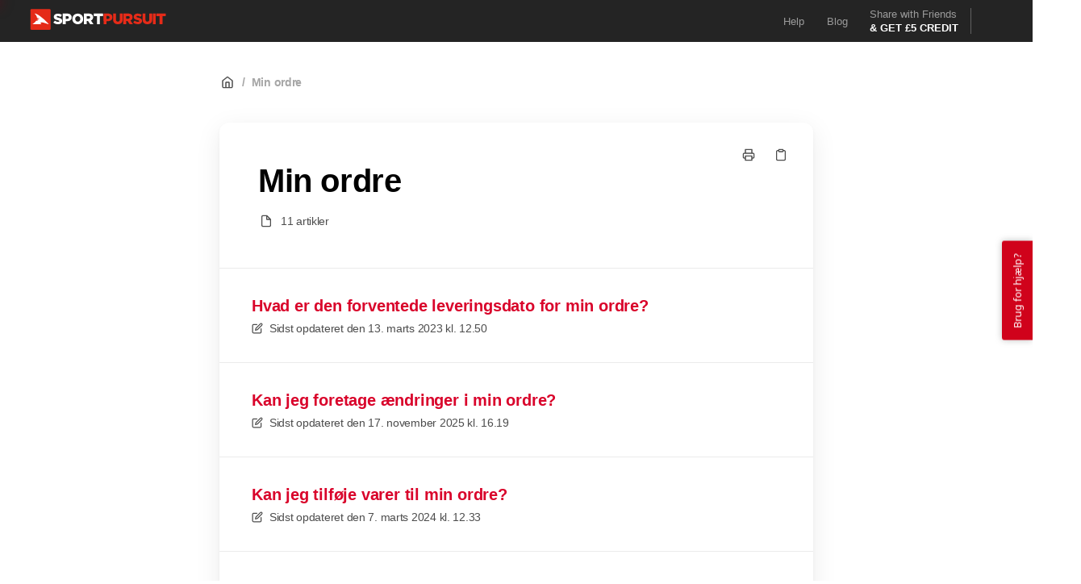

--- FILE ---
content_type: text/html; charset=utf-8
request_url: https://help.sportpursuit.com/da/categories/5-min-ordre
body_size: 9558
content:
<!DOCTYPE html>
<html lang="da">
  <head prefix="og: http://ogp.me/ns#">
    <title>Min ordre</title>
    <style>
      body {
        margin: 0;
      }
      .elevio-kb-wrapper {
        -webkit-box-align: center;
        -ms-flex-align: center;
        align-items: center;
        color: #3e4c59;
        display: -webkit-box;
        display: -ms-flexbox;
        display: flex;
        height: 100vh;
        -webkit-box-orient: vertical;
        -webkit-box-direction: normal;
        -ms-flex-direction: column;
        flex-direction: column;
        -webkit-box-pack: center;
        -ms-flex-pack: center;
        justify-content: center;
      }
      .elevio-kb-loading-spinner {
        -webkit-animation-name: elevio-kb-spin;
        animation-name: elevio-kb-spin;
        -webkit-animation-duration: 800ms;
        animation-duration: 800ms;
        -webkit-animation-iteration-count: infinite;
        animation-iteration-count: infinite;
        -webkit-animation-timing-function: linear;
        animation-timing-function: linear;
        block-size: 1.25rem;
        fill: #5644d8;
        inline-size: 1.25rem;
        padding: 0.25rem;
      }
      @-webkit-keyframes elevio-kb-spin {
        from {
          -webkit-transform: rotate(0deg);
          transform: rotate(0deg);
        }
        to {
          -webkit-transform: rotate(360deg);
          transform: rotate(360deg);
        }
      }
      @keyframes elevio-kb-spin {
        from {
          -webkit-transform: rotate(0deg);
          transform: rotate(0deg);
        }
        to {
          -webkit-transform: rotate(360deg);
          transform: rotate(360deg);
        }
      }
    </style>

     
    <link rel="canonical" href="https://help.sportpursuit.com/da/categories/5-min-ordre" />
    <meta property="og:url" content="https://help.sportpursuit.com/da/categories/5-min-ordre" />
     

    <meta charset="utf-8" />
    <meta http-equiv="X-UA-Compatible" content="IE=edge" />
    <meta name="viewport" content="width=device-width, initial-scale=1" />

    
    <link rel="shortcut icon" type="image/png" href="https://images1.sportpursuit.info/media/site-elements/favicons/1/favicon.ico" />
    

    <link rel="stylesheet" href="https://cdn.elev.io/kb/v2/themes/2/b2b1ed2b-1f59-4e07-b67c-d26c57e67119/styles.css" />
    <link rel="stylesheet" href="https://cdn.elev.io/kb/v2/deployed/5e45305319957/d36f7f6c-30b6-4301-9e82-3e6bcde21d09/styles-snippet.css" />

    <!-- <script
      src="https://js.sentry-cdn.com/7fb0ca92ae2d4dc49fffbe1b145e4511.min.js"
      crossorigin="anonymous"
    ></script> -->

    <script
      defer
      type="text/javascript"
      src="https://cdn.elev.io/kb/v2/themes/2/b2b1ed2b-1f59-4e07-b67c-d26c57e67119/localisation/da/lang.js"
    ></script>
    <script
      defer
      type="text/javascript"
      src="https://cdn.elev.io/kb/v2/deployed/5e45305319957/d36f7f6c-30b6-4301-9e82-3e6bcde21d09/localisation/da/lang-snippet.js"
    ></script>

    
    <script type="text/javascript" defer src="https://cdn.elev.io/kb/v2/themes/2/b2b1ed2b-1f59-4e07-b67c-d26c57e67119/script.js"></script>
    
  </head>

  <body class="logged-out category-page">
    <div id="kb-target">
      <div class="elevio-kb-wrapper">
        <svg class="elevio-kb-loading-spinner" viewBox="0 0 24 24">
          <path
            d="M9.65892 0.230582C11.9867 -0.232441 14.3995 0.00519931 16.5922 0.913451C18.7849 1.8217 20.6591 3.35977 21.9776 5.33316C23.2962 7.30655 24 9.62663 24 12H20C20 10.4178 19.5308 8.87104 18.6518 7.55544C17.7727 6.23985 16.5233 5.21447 15.0615 4.60897C13.5997 4.00347 11.9911 3.84504 10.4393 4.15372C8.88744 4.4624 7.46197 5.22433 6.34315 6.34315C5.22433 7.46197 4.4624 8.88744 4.15372 10.4393C3.84504 11.9911 4.00347 13.5997 4.60897 15.0615C5.21447 16.5233 6.23985 17.7727 7.55544 18.6518C8.87104 19.5308 10.4178 20 12 20V24C9.62663 24 7.30655 23.2962 5.33316 21.9776C3.35977 20.6591 1.8217 18.7849 0.913451 16.5922C0.00519943 14.3995 -0.232441 11.9867 0.230582 9.65892C0.693605 7.33115 1.83649 5.19295 3.51472 3.51472C5.19295 1.83649 7.33115 0.693605 9.65892 0.230582Z"
          />
        </svg>
      </div>
    </div>

    <script>
      window.companyUid = '5e45305319957';
      window.companyName = 'SportPursuit';
      window.companyUrl = 'http://www.sportpursuit.com';
      window.whitelabelEnabled = false;
      window.feedbackEnabled = true;
      window.feedbackEmailFieldHidden = true;
      window.searchAsYouTypeEnabled = true;
      window.agentLoginEnabled = false;
      window.ssoEnabled = false;
      window.ssoForced = false;
      window.ssoUrl = '';
      window.cname = 'help.sportpursuit.com';
      window.subdomain = 'sportpursuit';
      window.languageId = 'da';
      window.baseUrl = 'https://help.sportpursuit.com';
      window.supportedLanguages = JSON.parse('[{"id":"da","englishName":"Danish","nativeName":"Dansk"},{"id":"de","englishName":"German","nativeName":"Deutsch"},{"id":"en","englishName":"English","nativeName":"English"},{"id":"es","englishName":"Spanish","nativeName":"Español"},{"id":"fr","englishName":"French","nativeName":"Français"},{"id":"sv","englishName":"Swedish","nativeName":"Svenska"}]');
      window.initialData = JSON.parse('{"page":{"pageType":"category","categoryId":"5","data":{"category":{"id":"5","title":"Min ordre","slug":"5-min-ordre","featuredImageUrl":null,"articles":{"results":[{"id":"33","title":"Hvad er den forventede leveringsdato for min ordre?","slug":"33-hvad-er-den-forventede-leveringsdato-for-min-ordre","summary":null,"lastPublishedAt":1678711802000,"accessControl":{"access":"RESTRICTED","isInternal":false}},{"id":"34","title":"Kan jeg foretage ændringer i min ordre?","slug":"34-kan-jeg-foretage-aendringer-i-min-ordre","summary":null,"lastPublishedAt":1763396371000,"accessControl":{"access":"RESTRICTED","isInternal":false}},{"id":"11","title":"Kan jeg tilføje varer til min ordre?","slug":"11-kan-jeg-tilfoje-varer-til-min-ordre","summary":null,"lastPublishedAt":1709814828000,"accessControl":{"access":"RESTRICTED","isInternal":false}},{"id":"26","title":"Min leveringsadresse er forkert, hvad skal jeg gøre?","slug":"26-min-leveringsadresse-er-forkert-hvad-skal-jeg-gore","summary":null,"lastPublishedAt":1761217764000,"accessControl":{"access":"RESTRICTED","isInternal":false}},{"id":"111","title":"Hvorfor opdateres min tracking ikke?","slug":"111-hvorfor-opdateres-min-tracking-ikke","summary":null,"lastPublishedAt":1678711841000,"accessControl":{"access":"RESTRICTED","isInternal":false}},{"id":"35","title":"Kan jeg annullere min ordre?","slug":"35-kan-jeg-annullere-min-ordre","summary":null,"lastPublishedAt":1648215222000,"accessControl":{"access":"RESTRICTED","isInternal":false}},{"id":"36","title":"Kan jeg fremskynde afsendelsen af min ordre?","slug":"36-kan-jeg-fremskynde-afsendelsen-af-min-ordre","summary":null,"lastPublishedAt":1618393354000,"accessControl":{"access":"RESTRICTED","isInternal":false}},{"id":"37","title":"Hvilke e-mails modtager jeg vedrørende min ordre?","slug":"37-hvilke-e-mails-modtager-jeg-vedrorende-min-ordre","summary":null,"lastPublishedAt":1764760744000,"accessControl":{"access":"RESTRICTED","isInternal":false}},{"id":"41","title":"Hvorfor behandles min ordre stadig?","slug":"41-hvorfor-behandles-min-ordre-stadig","summary":null,"lastPublishedAt":1618393354000,"accessControl":{"access":"RESTRICTED","isInternal":false}},{"id":"42","title":"Jeg mangler varer i min ordre. Hvad skal jeg gøre?","slug":"42-jeg-mangler-varer-i-min-ordre-hvad-skal-jeg-gore","summary":null,"lastPublishedAt":1618393354000,"accessControl":{"access":"RESTRICTED","isInternal":false}},{"id":"92","title":"Jeg skal købe en gave. Kan I fjerne eventuelle fakturaer fra pakken?","slug":"92-jeg-skal-kobe-en-gave-kan-i-fjerne-eventuelle-fakturaer-fra-pakken","summary":null,"lastPublishedAt":1739442853000,"accessControl":{"access":"RESTRICTED","isInternal":false}}],"pageInfo":{"totalCount":11}},"parentCategory":null,"subCategories":[]}}},"categoryTree":{"categories":[{"id":"2","title":"Opret en ordre","slug":"2-opret-en-ordre","featuredImageUrl":null,"articles":{"results":[{"id":"13","title":"Hvordan opretter jeg en ordre?","slug":"13-hvordan-opretter-jeg-en-ordre","summary":null,"lastPublishedAt":1697527672000,"accessControl":{"access":"PUBLIC","isInternal":false}},{"id":"74","title":"Hvilke betalingsmetoder accepterer I?","slug":"74-hvilke-betalingsmetoder-accepterer-i","summary":null,"lastPublishedAt":1669386676000,"accessControl":{"access":"PUBLIC","isInternal":false}},{"id":"17","title":"Er betalingen sikker?","slug":"17-er-betalingen-sikker","summary":null,"lastPublishedAt":1669386763000,"accessControl":{"access":"PUBLIC","isInternal":false}},{"id":"18","title":"Hvordan bruger jeg point?","slug":"18-hvordan-bruger-jeg-point","summary":null,"lastPublishedAt":1761050779000,"accessControl":{"access":"PUBLIC","isInternal":false}},{"id":"19","title":"Hvordan bruger jeg en kampagnekode?","slug":"19-hvordan-bruger-jeg-en-kampagnekode","summary":null,"lastPublishedAt":1709117806000,"accessControl":{"access":"PUBLIC","isInternal":false}},{"id":"20","title":"Min rabatkode eller point fungerer ikke","slug":"20-min-rabatkode-eller-point-fungerer-ikke","summary":null,"lastPublishedAt":1695975305000,"accessControl":{"access":"PUBLIC","isInternal":false}},{"id":"21","title":"Hvorfor er jeg blevet opkrævet moms?","slug":"21-hvorfor-er-jeg-blevet-opkraevet-moms","summary":null,"lastPublishedAt":1618393354000,"accessControl":{"access":"PUBLIC","isInternal":false}},{"id":"22","title":"Kan jeg forudbestille eller reservere et produkt?","slug":"22-kan-jeg-forudbestille-eller-reservere-et-produkt","summary":null,"lastPublishedAt":1678712483000,"accessControl":{"access":"PUBLIC","isInternal":false}},{"id":"123","title":"Hvordan handler jeg fra mit lokale websted?","slug":"123-hvordan-handler-jeg-fra-mit-lokale-websted","summary":null,"lastPublishedAt":1740065481000,"accessControl":{"access":"PUBLIC","isInternal":false}},{"id":"153","title":"Hvor kan jeg finde den forventede leveringsdato, før jeg afgiver en ordre?","slug":"153-hvor-kan-jeg-finde-den-forventede-leveringsdato-for-jeg-afgiver-en-ordre","summary":null,"lastPublishedAt":1765286011000,"accessControl":{"access":"PUBLIC","isInternal":false}}],"pageInfo":{"totalCount":10}},"parentCategory":null,"subCategories":[]},{"id":"3","title":"Levering","slug":"3-levering","featuredImageUrl":null,"articles":{"results":[{"id":"7","title":"Hvornår sendes min ordre?","slug":"7-hvornar-sendes-min-ordre","summary":null,"lastPublishedAt":1765286390000,"accessControl":{"access":"PUBLIC","isInternal":false}},{"id":"8","title":"Hvordan kan jeg tracke min ordre?","slug":"8-hvordan-kan-jeg-tracke-min-ordre","summary":null,"lastPublishedAt":1678711795000,"accessControl":{"access":"PUBLIC","isInternal":false}},{"id":"14","title":"Hvilke leveringsmuligheder er tilgængelige?","slug":"14-hvilke-leveringsmuligheder-er-tilgaengelige","summary":null,"lastPublishedAt":1762860957000,"accessControl":{"access":"PUBLIC","isInternal":false}},{"id":"15","title":"Hvor meget koster levering?","slug":"15-hvor-meget-koster-levering","summary":null,"lastPublishedAt":1755507154000,"accessControl":{"access":"PUBLIC","isInternal":false}},{"id":"24","title":"Hvor sender I til?","slug":"24-hvor-sender-i-til","summary":null,"lastPublishedAt":1755507097000,"accessControl":{"access":"PUBLIC","isInternal":false}},{"id":"28","title":"Hvad skal jeg gøre, hvis min ordre ikke er leveret?","slug":"28-hvad-skal-jeg-gore-hvis-min-ordre-ikke-er-leveret","summary":null,"lastPublishedAt":1678712107000,"accessControl":{"access":"PUBLIC","isInternal":false}},{"id":"29","title":"Min tracking er ikke opdateret, kan du hjælpe?","slug":"29-min-tracking-er-ikke-opdateret-kan-du-hjaelpe","summary":null,"lastPublishedAt":1678712149000,"accessControl":{"access":"PUBLIC","isInternal":false}},{"id":"31","title":"Hvordan ved jeg, at min ordre er sendt fra en af vores brandpartnere?","slug":"31-hvordan-ved-jeg-at-min-ordre-er-sendt-fra-en-af-vores-brandpartnere","summary":null,"lastPublishedAt":1645541606000,"accessControl":{"access":"PUBLIC","isInternal":false}},{"id":"32","title":"Told- og importafgifter","slug":"32-told-og-importafgifter","summary":null,"lastPublishedAt":1709042905000,"accessControl":{"access":"PUBLIC","isInternal":false}},{"id":"116","title":"Hvor sendes min ordre fra?","slug":"116-hvor-sendes-min-ordre-fra","summary":null,"lastPublishedAt":1678712342000,"accessControl":{"access":"PUBLIC","isInternal":false}},{"id":"96","title":"Vil en ordre, der er oprette på Black Friday, blive leveret inden jul?","slug":"96-vil-en-ordre-der-er-oprette-pa-black-friday-blive-leveret-inden-jul","summary":null,"lastPublishedAt":1699264689000,"accessControl":{"access":"PUBLIC","isInternal":false}},{"id":"97","title":"Vil min ordre blive påvirket af Brexit?","slug":"97-vil-min-ordre-blive-pavirket-af-brexit","summary":null,"lastPublishedAt":1678712320000,"accessControl":{"access":"PUBLIC","isInternal":false}},{"id":"99","title":"Kommer jeg til at betale moms eller toldafgifter på min ordre?","slug":"99-kommer-jeg-til-at-betale-moms-eller-toldafgifter-pa-min-ordre","summary":null,"lastPublishedAt":1648638908000,"accessControl":{"access":"PUBLIC","isInternal":false}}],"pageInfo":{"totalCount":13}},"parentCategory":null,"subCategories":[]},{"id":"6","title":"Returnering & refundering","slug":"6-returnering-refundering","featuredImageUrl":null,"articles":{"results":[{"id":"115","title":"Kan jeg returnere varer fra forskellige ordrer i samme pakke?","slug":"115-kan-jeg-returnere-varer-fra-forskellige-ordrer-i-samme-pakke","summary":null,"lastPublishedAt":1681891233000,"accessControl":{"access":"PUBLIC","isInternal":false}},{"id":"119","title":"Jeg har ikke en printer. Hvordan kan jeg returnere?","slug":"119-jeg-har-ikke-en-printer-hvordan-kan-jeg-returnere","summary":null,"lastPublishedAt":1648212949000,"accessControl":{"access":"PUBLIC","isInternal":false}},{"id":"127","title":"Returpris","slug":"127-returpris","summary":null,"lastPublishedAt":1709042180000,"accessControl":{"access":"PUBLIC","isInternal":false}},{"id":"45","title":"Hvad er jeres returpolitik?","slug":"45-hvad-er-jeres-returpolitik","summary":null,"lastPublishedAt":1677253834000,"accessControl":{"access":"PUBLIC","isInternal":false}},{"id":"46","title":"Er returnering gratis?","slug":"46-er-returnering-gratis","summary":null,"lastPublishedAt":1755013695000,"accessControl":{"access":"PUBLIC","isInternal":false}},{"id":"47","title":"Hvordan returnerer jeg min ordre?","slug":"47-hvordan-returnerer-jeg-min-ordre","summary":null,"lastPublishedAt":1709044939000,"accessControl":{"access":"PUBLIC","isInternal":false}},{"id":"48","title":"Kan jeg bytte en vare?","slug":"48-kan-jeg-bytte-en-vare","summary":null,"lastPublishedAt":1681891955000,"accessControl":{"access":"PUBLIC","isInternal":false}},{"id":"49","title":"Hvor lang tid vil det tage at få min refusion?","slug":"49-hvor-lang-tid-vil-det-tage-at-fa-min-refusion","summary":null,"lastPublishedAt":1768317439000,"accessControl":{"access":"PUBLIC","isInternal":false}},{"id":"50","title":"Hvorfor har jeg ikke modtaget min refusion?","slug":"50-hvorfor-har-jeg-ikke-modtaget-min-refusion","summary":null,"lastPublishedAt":1768317442000,"accessControl":{"access":"PUBLIC","isInternal":false}},{"id":"53","title":"Får jeg en refundering af fragt, hvis jeg returnerer mit produkt?","slug":"53-far-jeg-en-refundering-af-fragt-hvis-jeg-returnerer-mit-produkt","summary":null,"lastPublishedAt":1751376198000,"accessControl":{"access":"PUBLIC","isInternal":false}},{"id":"80","title":"Min vare er defekt, hvad skal jeg gøre?","slug":"80-min-vare-er-defekt-hvad-skal-jeg-gore","summary":null,"lastPublishedAt":1709040198000,"accessControl":{"access":"PUBLIC","isInternal":false}}],"pageInfo":{"totalCount":11}},"parentCategory":null,"subCategories":[]},{"id":"5","title":"Min ordre","slug":"5-min-ordre","featuredImageUrl":null,"articles":{"results":[{"id":"33","title":"Hvad er den forventede leveringsdato for min ordre?","slug":"33-hvad-er-den-forventede-leveringsdato-for-min-ordre","summary":null,"lastPublishedAt":1678711802000,"accessControl":{"access":"RESTRICTED","isInternal":false}},{"id":"34","title":"Kan jeg foretage ændringer i min ordre?","slug":"34-kan-jeg-foretage-aendringer-i-min-ordre","summary":null,"lastPublishedAt":1763396371000,"accessControl":{"access":"RESTRICTED","isInternal":false}},{"id":"11","title":"Kan jeg tilføje varer til min ordre?","slug":"11-kan-jeg-tilfoje-varer-til-min-ordre","summary":null,"lastPublishedAt":1709814828000,"accessControl":{"access":"RESTRICTED","isInternal":false}},{"id":"26","title":"Min leveringsadresse er forkert, hvad skal jeg gøre?","slug":"26-min-leveringsadresse-er-forkert-hvad-skal-jeg-gore","summary":null,"lastPublishedAt":1761217764000,"accessControl":{"access":"RESTRICTED","isInternal":false}},{"id":"111","title":"Hvorfor opdateres min tracking ikke?","slug":"111-hvorfor-opdateres-min-tracking-ikke","summary":null,"lastPublishedAt":1678711841000,"accessControl":{"access":"RESTRICTED","isInternal":false}},{"id":"35","title":"Kan jeg annullere min ordre?","slug":"35-kan-jeg-annullere-min-ordre","summary":null,"lastPublishedAt":1648215222000,"accessControl":{"access":"RESTRICTED","isInternal":false}},{"id":"36","title":"Kan jeg fremskynde afsendelsen af min ordre?","slug":"36-kan-jeg-fremskynde-afsendelsen-af-min-ordre","summary":null,"lastPublishedAt":1618393354000,"accessControl":{"access":"RESTRICTED","isInternal":false}},{"id":"37","title":"Hvilke e-mails modtager jeg vedrørende min ordre?","slug":"37-hvilke-e-mails-modtager-jeg-vedrorende-min-ordre","summary":null,"lastPublishedAt":1764760744000,"accessControl":{"access":"RESTRICTED","isInternal":false}},{"id":"41","title":"Hvorfor behandles min ordre stadig?","slug":"41-hvorfor-behandles-min-ordre-stadig","summary":null,"lastPublishedAt":1618393354000,"accessControl":{"access":"RESTRICTED","isInternal":false}},{"id":"42","title":"Jeg mangler varer i min ordre. Hvad skal jeg gøre?","slug":"42-jeg-mangler-varer-i-min-ordre-hvad-skal-jeg-gore","summary":null,"lastPublishedAt":1618393354000,"accessControl":{"access":"RESTRICTED","isInternal":false}},{"id":"92","title":"Jeg skal købe en gave. Kan I fjerne eventuelle fakturaer fra pakken?","slug":"92-jeg-skal-kobe-en-gave-kan-i-fjerne-eventuelle-fakturaer-fra-pakken","summary":null,"lastPublishedAt":1739442853000,"accessControl":{"access":"RESTRICTED","isInternal":false}}],"pageInfo":{"totalCount":11}},"parentCategory":null,"subCategories":[]},{"id":"4","title":"Min konto","slug":"4-min-konto","featuredImageUrl":null,"articles":{"results":[{"id":"56","title":"Kan jeg opdatere mine kontooplysninger?","slug":"56-kan-jeg-opdatere-mine-kontooplysninger","summary":null,"lastPublishedAt":1694605605000,"accessControl":{"access":"RESTRICTED","isInternal":false}},{"id":"57","title":"Hvorfor kan jeg ikke finde min ordre i min ordrehistorik?","slug":"57-hvorfor-kan-jeg-ikke-finde-min-ordre-i-min-ordrehistorik","summary":null,"lastPublishedAt":1618393354000,"accessControl":{"access":"RESTRICTED","isInternal":false}},{"id":"58","title":"Hvordan opdaterer jeg mine adressepræferencer?","slug":"58-hvordan-opdaterer-jeg-mine-adressepraeferencer","summary":null,"lastPublishedAt":1648213858000,"accessControl":{"access":"RESTRICTED","isInternal":false}},{"id":"59","title":"Hvordan finder jeg og opdaterer mine gemte betalingsoplysninger?","slug":"59-hvordan-finder-jeg-og-opdaterer-mine-gemte-betalingsoplysninger","summary":null,"lastPublishedAt":1645541518000,"accessControl":{"access":"RESTRICTED","isInternal":false}},{"id":"60","title":"Hvordan opdaterer jeg mine e-mail-præferencer?","slug":"60-hvordan-opdaterer-jeg-mine-e-mail-praeferencer","summary":null,"lastPublishedAt":1648713258000,"accessControl":{"access":"RESTRICTED","isInternal":false}},{"id":"62","title":"Hvordan nulstiller jeg min adgangskode?","slug":"62-hvordan-nulstiller-jeg-min-adgangskode","summary":null,"lastPublishedAt":1618393354000,"accessControl":{"access":"RESTRICTED","isInternal":false}},{"id":"63","title":"Kan jeg slette min konto?","slug":"63-kan-jeg-slette-min-konto","summary":null,"lastPublishedAt":1648213648000,"accessControl":{"access":"RESTRICTED","isInternal":false}}],"pageInfo":{"totalCount":7}},"parentCategory":null,"subCategories":[]},{"id":"10","title":"Produktspørgsmål","slug":"10-produktsporgsmal","featuredImageUrl":null,"articles":{"results":[{"id":"64","title":"Hvor kan jeg finde oplysninger om størrelse?","slug":"64-hvor-kan-jeg-finde-oplysninger-om-storrelse","summary":null,"lastPublishedAt":1618393354000,"accessControl":{"access":"PUBLIC","isInternal":false}},{"id":"102","title":"Hvordan skal jeg passe på min dunjakke?","slug":"102-hvordan-skal-jeg-passe-pa-min-dunjakke","summary":null,"lastPublishedAt":1648217675000,"accessControl":{"access":"PUBLIC","isInternal":false}},{"id":"103","title":"Hvordan skal jeg passe på min vandtætte jakke?","slug":"103-hvordan-skal-jeg-passe-pa-min-vandtaette-jakke","summary":null,"lastPublishedAt":1648217173000,"accessControl":{"access":"PUBLIC","isInternal":false}}],"pageInfo":{"totalCount":3}},"parentCategory":null,"subCategories":[]},{"id":"7","title":"Andet","slug":"7-andet","featuredImageUrl":null,"articles":{"results":[{"id":"67","title":"Sælger I gavekort eller kuponer?","slug":"67-saelger-i-gavekort-eller-kuponer","summary":null,"lastPublishedAt":1618393354000,"accessControl":{"access":"PUBLIC","isInternal":false}},{"id":"68","title":"Hvordan kan jeg optjene point?","slug":"68-hvordan-kan-jeg-optjene-point","summary":null,"lastPublishedAt":1648637844000,"accessControl":{"access":"PUBLIC","isInternal":false}},{"id":"117","title":"Har I nogen aktive rabatkoder?","slug":"117-har-i-nogen-aktive-rabatkoder","summary":null,"lastPublishedAt":1648637616000,"accessControl":{"access":"PUBLIC","isInternal":false}}],"pageInfo":{"totalCount":3}},"parentCategory":null,"subCategories":[]},{"id":"9","title":"Jul","slug":"9-jul","featuredImageUrl":null,"articles":{"results":[{"id":"90","title":"Jeg skal købe en julegave. Hvad er jeres returpolitik?","slug":"90-jeg-skal-kobe-en-julegave-hvad-er-jeres-returpolitik","summary":null,"lastPublishedAt":1762957730000,"accessControl":{"access":"PUBLIC","isInternal":false}},{"id":"89","title":"Kommer min ordre frem inden jul?","slug":"89-kommer-min-ordre-frem-inden-jul","summary":null,"lastPublishedAt":1764760939000,"accessControl":{"access":"PUBLIC","isInternal":false}},{"id":"91","title":"Jeg skal købe en gave. Kan jeg tilføje en gavebesked?","slug":"91-jeg-skal-kobe-en-gave-kan-jeg-tilfoje-en-gavebesked","summary":null,"lastPublishedAt":1668009555000,"accessControl":{"access":"PUBLIC","isInternal":false}},{"id":"93","title":"Hvad er de internationale frister for levering til jul?","slug":"93-hvad-er-de-internationale-frister-for-levering-til-jul","summary":null,"lastPublishedAt":1732025460000,"accessControl":{"access":"PUBLIC","isInternal":false}}],"pageInfo":{"totalCount":4}},"parentCategory":null,"subCategories":[]},{"id":"14","title":"Bikes","slug":"14-bikes","featuredImageUrl":null,"articles":{"results":[{"id":"147","title":"Hvordan bliver min cykel leveret?","slug":"147-hvordan-bliver-min-cykel-leveret","summary":null,"lastPublishedAt":1756980415000,"accessControl":{"access":"PUBLIC","isInternal":false}},{"id":"148","title":"Hvordan fungerer cykelgarantien?","slug":"148-hvordan-fungerer-cykelgarantien","summary":null,"lastPublishedAt":1756980593000,"accessControl":{"access":"PUBLIC","isInternal":false}},{"id":"149","title":"Cykelopsætning & sikkerhedstips før første brug","slug":"149-cykelopsaetning-sikkerhedstips-for-forste-brug","summary":null,"lastPublishedAt":1756980806000,"accessControl":{"access":"PUBLIC","isInternal":false}},{"id":"150","title":"Hvad skal der gøres inden den første tur på Mountainbike?","slug":"150-hvad-skal-der-gores-inden-den-forste-tur-pa-mountainbike","summary":null,"lastPublishedAt":1756981629000,"accessControl":{"access":"PUBLIC","isInternal":false}}],"pageInfo":{"totalCount":4}},"parentCategory":null,"subCategories":[]}]}}');
      window.jsSnippetUrl = 'https://cdn.elev.io/kb/v2/deployed/5e45305319957/d36f7f6c-30b6-4301-9e82-3e6bcde21d09/script-snippet.js';
      window.assetsLocation = 'https://cdn.elev.io/kb/v2/themes/2/b2b1ed2b-1f59-4e07-b67c-d26c57e67119/assets';
      window.themeOptions = JSON.parse('{"customJS":"var yearContainer = document.querySelector(\'.footer-sp .container .rights .year\');\\nvar year = new Date().getFullYear();\\n\\nif (yearContainer != null) {\\n\\tyearContainer.innerText = year;\\n}\\n\\n\\u002F\\u002F hide default footer\\nvar footerContainer = document.querySelector(\'.footer\');\\nif (footerContainer != null) {\\n\\tfooterContainer.style.display = \'none\';\\n}\\n\\n\\u002F\\u002F change translations on placeholder\\nvar searchInput = document.querySelector(\'.searchRoot .searchInputContainer .searchInput\');\\nif (searchInput != null) {\\n  if (languageId === \'de\') {\\n    searchInput.placeholder = \'Nach Hilfe suchen\';\\n  }\\n  \\n  if (languageId === \'es\') {\\n    searchInput.placeholder = \'Buscar ayuda\';\\n  }\\n  \\n  if (languageId === \'da\') {\\n    searchInput.placeholder = \'Søg efter hjælp\';\\n  }\\n  \\n  if (languageId === \'sv\') {\\n    searchInput.placeholder = \'Sök efter hjälp\';\\n  }\\n}","fontBody":"System Default","fontCode":"System Default","imageUrl":"","colorLink":"#eb144c","colorText":"#000000","customCSS":"@media (min-width: 1025px) {\\n.hide-desktop {\\n    display: none !important;\\n}\\n}\\n@media (min-width: 768px) and (max-width: 1024.98px) {\\n.hide-tablet {\\n    display: none !important;\\n}\\n}\\n@media (max-width: 767.98px) {\\n.hide-mobile {\\n    display: none !important;\\n}\\n}\\n@media (max-width: 767.98px) {\\n.show-mobile {\\n    display: block !important;\\n}\\n}\\n.header {\\n  width: 100%;\\n  max-height: 52px;\\n  padding: 0;\\n  background: #242424;\\n}\\n.header .link.logo {\\n  display: block;\\n  width: 183px;\\n}\\n.logo {\\n  width: 100%;\\n}\\n.footer-sp {\\n  width: 100%;\\n  padding: 20px;\\n  color: #5c5c5c;\\n  background: #f0f0f0;\\n  font-size: 12.8px;\\n}\\n@media (max-width: 767.98px) {\\n.footer-sp {\\n      padding: 20px 0;\\n}\\n}\\n.footer-sp .link {\\n  color: #5c5c5c;\\n  text-decoration: none;\\n}\\n.footer-sp .link.cookie {\\n  padding-right: 12px;\\n  border-right: 1px #5c5c5c solid;\\n}\\n.footer-sp .link.terms {\\n  padding-left: 14px;\\n}\\n.header .container,\\n.footer-sp .container {\\n  width: 100%;\\n  max-width: 1400px;\\n  margin: 0 auto;\\n  padding: 0 30px;\\n  display: flex;\\n  justify-content: space-between;\\n  align-items: center;\\n}\\n@media (min-width: 768px) and (max-width: 1024.98px), (max-width: 767.98px) {\\n.header .container,\\n    .footer-sp .container {\\n      max-width: 100%;\\n      padding: 0 15px;\\n}\\n}\\n@media (max-width: 767.98px) {\\n.header .container,\\n    .footer-sp .container {\\n      padding: 0 25px;\\n}\\n}\\n.footer-sp .container {\\n  max-width: 970px;\\n}\\n@media (max-width: 767.98px) {\\n.footer-sp .container {\\n      flex-direction: column;\\n      width: 100%;\\n      padding: 0;\\n}\\n}\\n.footer-sp .rights {\\n  margin-left: 8.4px;\\n}\\n.footer-sp .links {\\n  margin-right: 8.4px;\\n}\\n@media (max-width: 767.98px) {\\n.footer-sp .links {\\n      width: 100%;\\n      margin-top: 12.8px;\\n      display: flex;\\n      justify-content: center;\\n}\\n}\\n.header .container {\\n  height: 52px;\\n}\\n.header .container .right-block {\\n  display: flex;\\n  justify-content: space-between;\\n  align-items: center;\\n  width: 370px;\\n}\\n@media (min-width: 768px) and (max-width: 1024.98px) {\\n.header .container .right-block {\\n      width: 36%;\\n}\\n}\\n@media (max-width: 767.98px) {\\n.header .container .right-block {\\n      width: auto;\\n}\\n}\\n.header .container .right-block .link {\\n  color: #9b9b9b;\\n  font-size: 12.8px;\\n  text-decoration: none;\\n  cursor: pointer;\\n}\\n.header .container .right-block .link:hover {\\n  color: #ffffff;\\n}\\n.container .right-block .links {\\n  display: flex;\\n  justify-content: space-between;\\n  align-items: center;\\n  width: 100%;\\n  max-width: 63%;\\n  margin-left: 31px;\\n}\\n@media (min-width: 768px) and (max-width: 1024.98px), (max-width: 767.98px) {\\n.container .right-block .links {\\n      margin-left: 0;\\n}\\n}\\n.container .right-block .links .share {\\n  box-sizing: content-box;\\n  padding-right: 15px;\\n  font-size: 12.8px;\\n  border-right: 1px solid #616161;\\n}\\n.right-block .links .share .bold {\\n  margin-top: 2px;\\n  color: #ffffff;\\n}\\n.bold {\\n  font-weight: bold;\\n}\\n.uppercase {\\n  text-transform: uppercase;\\n}\\n.account i,\\n.basket i,\\n.container .menu-burger i{\\n  color: #ffffff;\\n  font-size: 26px;\\n}\\nhtml, body {\\n  height: 100%;\\n}\\nbody {\\n  display: -webkit-box;\\n  display: -ms-flexbox;\\n  display: flex;\\n  -webkit-box-orient: vertical;\\n  -webkit-box-direction: normal;\\n  -ms-flex-direction: column;\\n  flex-direction: column;\\n  font-family: Arial,sans-serif;\\n}\\n.bg-color {\\n  -webkit-box-flex: 1;\\n  -ms-flex: 1 0 auto;\\n  flex: 1 0 auto;\\n}\\n.footer-sp {\\n  -ms-flex-negative: 0;\\n  flex-shrink: 0;\\n}\\n\\n.send-us-message-block {\\n  display: flex;\\n  flex-direction: column;\\n  align-items: center;\\n}\\n.send-us-message-block .base-button--primary {\\n    display: flex;\\n    align-items: center;\\n    justify-content: center;\\n    width: 100%;\\n    max-width: 210px;\\n    height: 46px;\\n    margin-bottom: 1.5em;\\n    padding-right: 0.5em;\\n    padding-left: 0.5em;\\n    color: #fff;\\n    font-weight: bold;\\n    font-size: 12.8px;\\n    font-family: Arial, sans-serif;\\n    line-height: 1;\\n    letter-spacing: 0.6px;\\n    text-align: center;\\n    text-transform: uppercase;\\n    text-decoration: none;\\n    vertical-align: middle;\\n    background-color: #e52b18;\\n    border: none;\\n    border-radius: 2px;\\n    outline: none;\\n    cursor: pointer;\\n    transition: background 0.2s linear;\\n    user-select: none;\\n}\\n.send-us-message-block .base-button--primary:focus, .send-us-message-block .base-button--primary:hover {\\n      background-color: #cf2817;\\n}\\n.send-us-message-block .title {\\n    margin-top: 1.5em;\\n    margin-bottom: 1.5em;\\n    color: #000;\\n    font-weight: 700;\\n    font-size: 18px;\\n    font-family: Arial, sans-serif;\\n    line-height: 1;\\n    letter-spacing: 0.2px;\\n}\\n\\n","colorAccent":"#d9042b","colorPageBg":"#ffffff","fontHeadings":"System Default","translations":[{"name":"SportPursuit","title":"SportPursuit FAQs","languageId":"de","description":"Sehen Sie sich unsere am Häufigsten gestellten Fragen an"},{"name":"SportPursuit","title":"SportPursuit FAQs","languageId":"en","description":"Take a look at our frequently asked questions"},{"name":"SportPursuit","title":"SportPursuit Preguntas frecuentes","languageId":"es","description":"Echa un vistazo a nuestas preguntas frecuentes"},{"name":"SportPursuit","title":"FAQ SportPursuit","languageId":"fr","description":"Jetez un œil à nos questions fréquemment posées"},{"name":"SportPursuit","title":"SportPursuit FAQs","languageId":"sv","description":"Ta en titt på våra vanliga frågor"},{"name":"SportPursuit","title":"SportPursuit FAQs","languageId":"da","description":"Se vores ofte stillede spørgsmål"}],"colorWebsiteBg":"#ffffff","colorAccentText":"#ffffff","customFooterHtml":"\\u003Cdiv class=\\"send-us-message-block\\"\\u003E\\n    \\u003Cp class=\\"title\\"\\u003E Need help? \\u003C\\u002Fp\\u003E\\n    \\u003Ca\\n      class=\\"base-button--primary\\"\\n      target=\\"_blank\\"\\n      href=\\"https:\\u002F\\u002Fwww.sportpursuit.com\\u002Fcustomer-support\\u002F?sp_nav=7_MemberSupport_ContactUs\\"\\n    \\u003E\\n      Send us a message\\n    \\u003C\\u002Fa\\u003E\\n  \\u003C\\u002Fdiv\\u003E\\n\\n\\u003Cfooter class=\\"footer-sp\\"\\u003E\\n    \\u003Cdiv class=\\"container\\"\\u003E\\n      \\u003Cdiv class=\\"rights\\"\\u003E\\n        © \\u003Cspan class=\\"year\\"\\u003E \\u003C\\u002Fspan\\u003E Sportpursuit Ltd. All Rights Reserved\\n      \\u003C\\u002Fdiv\\u003E\\n      \\u003Cdiv class=\\"links\\"\\u003E\\n        \\u003Ca\\n          href=\\"https:\\u002F\\u002Fwww.sportpursuit.com\\u002Fprivacy-policy\\"\\n          target=\\"_blank\\"\\n          class=\\"link cookie\\"\\n        \\u003E\\n          Privacy and Cookies Policy\\n        \\u003C\\u002Fa\\u003E\\n        \\u003Ca\\n          href=\\"https:\\u002F\\u002Fwww.sportpursuit.com\\u002Fterms-conditions\\"\\n          target=\\"_blank\\"\\n          class=\\"link terms\\"\\n        \\u003E\\n          Terms & Conditions\\n        \\u003C\\u002Fa\\u003E\\n      \\u003C\\u002Fdiv\\u003E\\n    \\u003C\\u002Fdiv\\u003E\\n  \\u003C\\u002Ffooter\\u003E\\n","customHeaderHtml":"\\u003Chead\\u003E \\u003Clink rel=\\"stylesheet\\" type=\\"text\\u002Fcss\\" href=\\"https:\\u002F\\u002Fcdn.sportpursuit.com\\u002Fspa-1\\u002Fcss\\u002Fvendors~font-awesome.9732ef500bb77cc4985f.css\\"\\u003E\\u003C\\u002Fhead\\u003E\\n\\u003Cheader class=\\"header\\"\\u003E\\n   \\u003Cdiv class=\\"container\\"\\u003E\\n      \\u003Cdiv class=\\"menu-burger hide-desktop\\"\\u003E\\u003Ca href=\\"https:\\u002F\\u002Fwww.sportpursuit.com\\"\\u003E\\u003Ci aria-hidden=\\"true\\" class=\\"fa fa-bars menu-logo\\"\\u003E\\u003C\\u002Fi\\u003E\\u003C\\u002Fa\\u003E\\u003C\\u002Fdiv\\u003E\\n      \\u003Ca href=\\"https:\\u002F\\u002Fwww.sportpursuit.com\\u002F\\" target=\\"_blank\\" class=\\"link logo hide-tablet show-mobile\\"\\u003E\\u003Cimg src=\\"https:\\u002F\\u002Fwww.sportpursuit.com\\u002Fimages\\u002F5fe5be81d2195c4a2f192ead87750a60.svg\\" alt=\\"logo\\" class=\\"logo\\"\\u003E\\u003C\\u002Fa\\u003E\\n      \\u003Cdiv class=\\"right-block\\"\\u003E\\n         \\u003Cdiv class=\\"links hide-tablet hide-mobile\\"\\u003E\\n            \\u003Ca href=\\"https:\\u002F\\u002Fhelp.sportpursuit.com\\u002Fen\\" class=\\"link\\"\\u003E\\n            Help\\n            \\u003C\\u002Fa\\u003E\\u003Ca href=\\"https:\\u002F\\u002Fblog.sportpursuit.com\\u002F\\" class=\\"link\\"\\u003E\\n            Blog\\n            \\u003C\\u002Fa\\u003E\\n            \\u003Ca href=\\"https:\\u002F\\u002Fwww.sportpursuit.com\\u002Frewardpoints\\u002Findex\\u002Freferral\\u002F\\" class=\\"link share\\"\\u003E\\n               \\u003Cp\\u003E Share with Friends \\u003C\\u002Fp\\u003E\\n               \\u003Cp class=\\"bold uppercase\\"\\u003E & get £5 credit \\u003C\\u002Fp\\u003E\\n            \\u003C\\u002Fa\\u003E\\n         \\u003C\\u002Fdiv\\u003E\\n         \\u003Ca href=\\"https:\\u002F\\u002Fwww.sportpursuit.com\\u002F\\" target=\\"_blank\\" class=\\"link logo hide-desktop hide-mobile\\"\\u003E\\n\\u003Cimg src=\\"https:\\u002F\\u002Fcdn.sportpursuit.com\\u002Fspa-1\\u002Fimages\\u002F1a9fde66ab56a1bc7575ec36021df6f7.svg\\" alt=\\"logo\\" class=\\"logo\\"\\u003E\\u003C\\u002Fa\\u003E\\u003Ca href=\\"https:\\u002F\\u002Fwww.sportpursuit.com\\u002Fcustomer\\u002Faccount\\u002F\\" class=\\"account\\"\\u003E\\u003Ci aria-hidden=\\"true\\" class=\\"fa fa-user-circle-o\\"\\u003E\\u003C\\u002Fi\\u003E\\u003C\\u002Fa\\u003E\\u003Ca href=\\"https:\\u002F\\u002Fwww.sportpursuit.com\\u002Fcheckout\\u002Fcart\\u002F\\" class=\\"basket hide-tablet hide-mobile\\"\\u003E\\u003Ci aria-hidden=\\"true\\" class=\\"fa fa-shopping-cart\\"\\u003E\\u003C\\u002Fi\\u003E\\u003C\\u002Fa\\u003E\\n      \\u003C\\u002Fdiv\\u003E\\n   \\u003C\\u002Fdiv\\u003E\\n\\u003C\\u002Fheader\\u003E\\n","enableAdvancedOptions":true}');
    </script>

     <script type="text/javascript">
  !(function (e, l, v, i, o, n) {
    e[i] || (e[i] = {}), (e[i].account_id = n);
    var g, h;
    (g = l.createElement(v)),
      (g.type = 'text/javascript'),
      (g.async = 1),
      (g.src = o + n),
      (h = l.getElementsByTagName(v)[0]),
      h.parentNode.insertBefore(g, h);
    e[i].q = [];
    e[i].on = function (z, y) {
      e[i].q.push([z, y]);
    };
  })(
    window,
    document,
    'script',
    '_elev',
    'https://cdn.elev.io/sdk/bootloader/v4/elevio-bootloader.js?cid=',
    '5e45305319957'
  );

  window._elev.on('load', function (_elev) {
    _elev.setSettings({
      _disableHelpers: true,
    });
    _elev.setLanguage('da');
    _elev.setUser(JSON.parse('{}'));
  });
</script>
 
  </body>
</html>

<html></html>


--- FILE ---
content_type: image/svg+xml
request_url: https://www.sportpursuit.com/images/5fe5be81d2195c4a2f192ead87750a60.svg
body_size: 5228
content:
<?xml version="1.0" encoding="utf-8"?>
<!-- Generator: Adobe Illustrator 22.1.0, SVG Export Plug-In . SVG Version: 6.00 Build 0)  -->
<svg version="1.1" id="Layer_1" xmlns="http://www.w3.org/2000/svg" xmlns:xlink="http://www.w3.org/1999/xlink" x="0px" y="0px"
	 viewBox="0 0 2400 600" style="enable-background:new 0 0 2400 600;" xml:space="preserve">
<style type="text/css">
	.st0{fill:#FFFFFF;}
	.st1{fill-rule:evenodd;clip-rule:evenodd;fill:#E62B18;}
	.st2{fill-rule:evenodd;clip-rule:evenodd;fill:#E52B18;}
	.st3{fill-rule:evenodd;clip-rule:evenodd;fill:#FFFFFF;}
</style>
<path class="st0" d="M1037.3,324.5c-5.3-0.5-16.9-0.4-20.6,0.2c-0.5,1.5-0.3,3.1-0.3,4.7c0,13.6,0,27.2,0,40.8c0,1.6,0,3.3,0,4.7
	c-1.5,1.5-3.1,1.1-4.5,1.1c-11.2,0-22.4,0-33.7,0c-2.1,0-4.2,0-6.3,0c-0.9,0-1.7-0.2-2.7-0.3c-0.1-0.7-0.3-1.3-0.3-1.9
	c0-56,0-111.9,0-168.1c1.1-0.2,1.9-0.4,2.7-0.5c2.4-0.1,4.8,0,7.2,0c24.2,0,48.5,0,72.7,0c10.4,0,20.6,1.3,30.5,4.5
	c7.8,2.5,14.9,6.2,21,11.6c8.4,7.3,13.8,16.4,16.1,27.3c2.1,9.6,2.2,19.3,0.2,28.9c-3.3,15.7-12.4,27.2-26.1,35.2
	c-2.3,1.3-4.7,2.5-7.4,3.9c0.7,1.1,1.2,2.1,1.8,3c11.8,17.2,23.7,34.5,35.5,51.7c0.8,1.2,1.6,2.5,2.4,3.6c-0.6,1.5-1.9,1.1-2.8,1.1
	c-9.6,0-19.2,0-28.7,0c-6,0-12,0-18,0c-4.8,0-4.2,0.4-6.9-3.6c-8.7-13-17.4-26.1-26.1-39.1C1041.2,330.2,1039.2,327.3,1037.3,324.5z
	 M1016.9,286.9c1.7,0.1,3.2,0.2,4.7,0.2c7.8,0,15.5,0,23.3,0c2.7,0,5.4,0,8-0.4c2.8-0.4,5.6-1,8.2-2c8-3.1,12.2-9.8,12-18.6
	c-0.1-8.9-4.5-15-12.8-18c-3.8-1.4-7.8-1.9-11.9-1.9c-9.7,0-19.4,0-29.1,0c-0.8,0-1.7,0.2-2.5,0.3
	C1016.3,250.4,1016.3,282.4,1016.9,286.9z"/>
<path class="st0" d="M870,376.4c-20.1-0.1-38.6-5.5-54.7-17.7c-18.4-13.9-29.4-32.5-32.5-55.3c-6.3-47.1,24.2-85.8,66.5-95.3
	c21-4.7,41.5-3.1,61,6.2c27.1,12.9,43.5,34.4,47.9,64.1c6.4,43.8-19.9,81.1-58.5,93.6C890,375,881,376.4,870,376.4z M828.8,290.9
	c0,4.5,0.6,9.2,1.9,13.8c6.4,21.5,26.3,34,48.3,29.8c14.3-2.7,24.2-11.4,29.9-24.7c3.6-8.5,4.5-17.5,3-26.6
	c-3.6-21.8-21.3-37.2-42.8-36.5c-12.2,0.4-22.3,5.1-30.1,14.4C831.9,269.7,828.8,279.7,828.8,290.9z"/>
<path class="st0" d="M474.1,348.6c8.2-9.8,16.5-19.6,24.9-29.7c1.5,1,2.7,1.9,4,2.8c9.4,6.8,19.6,11.9,31,14.6
	c7,1.7,14.1,2.5,21.4,2.1c3.6-0.2,7.1-0.8,10.4-2.5c2.5-1.3,4.4-3.2,5.2-6c1.1-4,0.2-7.4-3-10.1c-2.1-1.8-4.6-2.9-7.2-3.8
	c-5.8-2.2-11.8-3.6-17.8-5c-8.5-2-17-4.1-25.3-7c-7.5-2.7-14.6-6-20.9-10.9c-9.2-7.3-14.1-16.9-15-28.5c-0.6-7.2-0.2-14.4,2.1-21.3
	c4-12.3,11.9-21.5,23.1-27.8c6.9-4,14.4-6.6,22.3-7.7c20.6-2.9,40.7-1.2,60.1,6.6c7.4,2.9,14.2,6.8,20.6,11.6
	c0.9,0.7,1.7,1.4,2.6,2.1c-1.5,3.1-18.7,27.7-22.4,32c-1.3-0.2-2.4-1.3-3.6-2c-8.7-5.5-17.9-9.7-27.9-12c-6.2-1.4-12.5-2.1-18.8-1.4
	c-2.5,0.2-4.8,0.9-7,2.1c-7,3.7-6.9,13-0.8,16.6c1.9,1.2,4.1,2.2,6.2,3c6,2.3,12.4,3.7,18.7,5.1c9,2.1,17.9,4.3,26.4,7.6
	c5.8,2.3,11.3,4.9,16.4,8.5c7.8,5.5,13.6,12.5,15.9,21.8c4.9,19.2,0.5,43.9-23.2,57.5c-4.8,2.7-9.8,4.8-15.1,6.3
	c-10.6,3-21.5,3.9-32.4,3.3c-13.1-0.6-25.9-2.9-38.3-7.6c-10.7-4-20.6-9.5-29.5-16.7c-0.9-0.7-1.7-1.5-2.6-2.3
	C474.4,349.5,474.3,349.2,474.1,348.6z"/>
<path class="st0" d="M627.5,376c-0.1-1.1-0.2-1.9-0.3-2.8c-0.5-23.4-0.2-162.5,0.4-167.2c1.1-1,2.5-0.6,3.8-0.6c11.5,0,23,0,34.5,0
	c12.1,0,24.2,0,36.3,0c9.9,0,19.6,1.4,29.1,4.5c6.3,2,12.2,4.9,17.6,8.7c10.8,7.7,17.7,18,20.8,30.9c2.7,11.1,2.6,22.2-0.2,33.3
	c-3.8,15-12.6,26.2-25.9,33.9c-9.2,5.3-19.1,8.2-29.6,9.8c-5.6,0.8-11.3,1-17,1c-6,0-12,0-17.9,0c-1.3,0-2.6,0.1-3.9,0.2
	c-1,1.6-0.6,3.1-0.6,4.5c0,12.8,0,25.7,0,38.5c0,1.6,0,3.3,0,5.1c-1.1,0.2-1.9,0.5-2.8,0.5c-13.9,0-27.8,0-41.7,0
	C629.4,376.4,628.5,376.2,627.5,376z M674.9,245.5c-0.1,1.2-0.2,1.9-0.2,2.7c0,13.1,0,26.3,0,39.4c0,0.8,0.2,1.7,0.4,2.5
	c0.7,0.2,1.1,0.4,1.5,0.4c7.5,0,14.9,0.1,22.4-0.1c4.8-0.1,9.5-1.1,13.8-3.4c4.8-2.5,8.3-6.2,10.2-11.4c1-2.9,1.2-5.8,1.1-8.8
	c-0.3-10.2-5.7-17.2-15.4-20c-3.6-1.1-7.3-1.5-11.1-1.5c-6.6-0.1-13.1,0-19.7,0C677,245.3,676.2,245.4,674.9,245.5z"/>
<path class="st0" d="M1229.1,375.1c-4.3,0.7-42.5,0.7-46.7,0.1c-0.1-0.7-0.3-1.6-0.3-2.4c-0.1-1.3,0-2.7,0-4c0-38.7,0-77.3,0-116
	c0-1.8,0-3.6,0-5.1c-1.5-1.4-3-1-4.5-1c-13.7,0-27.4,0-41,0c-1.6,0-3.2,0-5,0c-0.2-0.9-0.5-1.6-0.5-2.3c0-12.2,0-24.4,0-36.6
	c0-0.6,0.1-1.2,0.3-1.9c0.9-0.1,1.7-0.3,2.6-0.4c1-0.1,2.1,0,3.1,0c45.8,0,91.6,0,137.4,0c1.8,0,3.5,0,5.5,0c0.2,1,0.4,1.7,0.4,2.3
	c0,12.2,0,24.4,0,36.6c0,0.6-0.1,1.1-0.2,1.8c-1.6,0.7-3.3,0.4-4.8,0.5c-13.5,0-27.1,0-40.6,0c-1.6,0-3.2,0.1-4.9,0.2
	c-0.2,0.8-0.4,1.4-0.4,1.9c-0.1,1.5,0,3,0,4.5c0,38.8,0,77.6,0,116.4C1229.2,371.4,1229.1,373.1,1229.1,375.1z"/>
<path class="st1" d="M1727.6,317.1c6.6,9.6,13.2,19.2,19.7,28.9c6.5,9.6,13.2,19,20,29.3c-2.2,0.3-3.5,0.6-4.7,0.6
	c-14.9,0-29.7-0.1-44.6,0.1c-3.3,0-5.1-1.2-6.8-3.8c-9.5-14.5-19.1-28.8-28.8-43.2c-1-1.6-2.1-3.1-3.1-4.4c-5.9-0.8-16.9-0.7-21,0.2
	c-1.1,1.9-0.7,4-0.7,6.1c0,12.8,0,25.6,0,38.4c0,2,0.4,4.1-0.9,6.3c-1,0.2-2,0.4-3.1,0.5c-14,0.5-37.2,0.2-42.1-0.6
	c-0.1-0.9-0.4-2-0.5-3c-0.1-1.5,0-3,0-4.5c0-51.6,0-103.1,0-154.7c0-2.4,0.1-4.8,0.1-7.2c2.2-1.4,4.4-0.9,6.4-0.9
	c21.4,0,42.9,0,64.3,0c4.9,0,9.8-0.1,14.7,0c10.4,0.4,20.6,1.9,30.4,5.5c5.9,2.2,11.3,5.1,16.2,9.1c11.5,9.2,17.6,21.4,18.9,35.9
	c0.7,8.1,0.6,16.2-1.5,24.1c-4,15.1-13.2,25.9-26.7,33.4c-1.8,1-3.6,2-5.4,3C1728.2,316,1728.2,316.2,1727.6,317.1z M1658.1,286.8
	c0.9,0.2,1.5,0.4,2,0.5c10.9,0,21.8,0.1,32.6-0.1c2.9-0.1,5.9-0.9,8.8-1.8c8.8-2.8,14-9.9,13.7-19.6c-0.3-9.4-4.6-15.5-13.5-18.6
	c-3.9-1.3-8-2-12.2-2c-9.2-0.1-18.4,0-27.6,0c-1.2,0-2.5,0.3-3.6,0.5c-1.1,4.8-1.4,18.7-0.8,36.8
	C1657.6,284,1658,285.5,1658.1,286.8z"/>
<path class="st2" d="M1925.3,205.8c5.1-0.7,39.9-0.8,45.7-0.2c0.2,1.1,0.5,2.3,0.5,3.6c0.1,7.6,0,15.1,0,22.7
	c0,21.6-0.1,43.2,0,64.7c0,4.2,0.3,8.5,1,12.6c3.3,18.5,16.4,26.1,33.4,25.1c2.4-0.1,4.8-0.6,7.1-1.2c8.5-2.3,14.6-7.6,18-15.8
	c1.7-4.1,2.7-8.4,2.9-12.9c0.1-3.3,0.2-6.6,0.2-10c0-27.5,0-55,0-82.4c0-2.2-0.5-4.4,1-6.8c14.9,0,29.9-0.1,44.9,0.1
	c1.2,2.3,0.8,4.3,0.8,6.3c0,19.5,0,39.1,0,58.6c0,9.6,0.1,19.2,0,28.8c-0.1,8.9-1,17.7-3.2,26.3c-4.6,17.8-14.2,31.8-30.6,40.7
	c-7.7,4.2-15.9,6.6-24.6,8.1c-11,1.9-22,1.8-33.1,0.9c-8.7-0.7-17.1-2.7-25.1-6.1c-17-7.2-28.3-19.5-34.4-36.9
	c-3.6-10.4-4.9-21.1-4.9-32.1c0-25.8,0-51.6,0-77.5c0-3.9,0-7.7,0-11.6C1925,209.4,1925.2,207.7,1925.3,205.8z"/>
<path class="st2" d="M1555.3,205.2c15.1-0.1,30,0,45.2,0c0.2,1.6,0.5,2.8,0.5,4.1c0,31,0.1,62-0.1,93c0,8.9-1.4,17.6-4,26.2
	c-6.8,22.7-21.8,37.1-44.5,43.7c-8,2.3-16.2,3.4-24.6,3.6c-11.9,0.3-23.6-0.2-35.1-3.6c-5.9-1.7-11.5-4-16.8-7.1
	c-11.9-7-20.1-17.2-25.2-29.9c-3.3-8.5-5.1-17.3-5.7-26.4c-0.2-3.1-0.2-6.3-0.2-9.4c0-29,0-58,0-87c0-2.2-0.3-4.4,0.5-6.9
	c3.8-0.6,7.7-0.2,11.5-0.3c3.7-0.1,7.4,0,11.1,0c3.9,0,7.8,0,11.6,0c3.7,0,7.3,0.1,11.1,0.1c0.8,2.5,0.6,4.7,0.6,6.8
	c0,27.3,0,54.6,0.1,82c0,4.8,0.4,9.6,0.9,14.3c0.4,3.7,1.6,7.2,3.3,10.5c3.4,7,8.8,11.7,16.3,14c7.7,2.4,15.3,2.2,22.8-0.2
	c7.5-2.4,12.7-7.3,15.9-14.4c1.7-3.7,2.8-7.6,3.1-11.7c0.3-4,0.5-8.1,0.5-12.2c0-27.1,0-54.3,0-81.4
	C1554.5,210.7,1554.1,208.3,1555.3,205.2z"/>
<path class="st2" d="M1772,349c2.5-4,20.8-25.9,24.8-29.8c1.2,0.8,2.6,1.6,3.9,2.5c9.2,6.6,19.2,11.6,30.3,14.3
	c8.7,2.1,17.5,3.4,26.4,1.7c2.3-0.4,4.6-1.2,6.6-2.2c6.8-3.4,7.8-13.1,0.8-17.3c-2.4-1.5-5.1-2.8-7.8-3.6c-6.6-2-13.2-3.7-19.9-5.4
	c-8.6-2.1-17.2-4.4-25.5-7.7c-4.9-1.9-9.6-4.3-14-7.2c-11-7.3-17-17.6-18.2-30.7c-0.6-6.4-0.2-12.7,1.5-18.9
	c3.5-13.1,11.3-22.9,22.9-29.8c8.2-4.9,17.2-7.5,26.7-8.7c16.4-2.1,32.5-0.4,48.4,4.2c10.5,3.1,20.2,8,29,14.6
	c0.7,0.5,1.4,1.1,1.9,1.6c0.2,0.4,0.3,0.6,0.3,0.7c0,0.2,0,0.4-0.1,0.5c-6,8.6-12,17.2-18.1,25.8c-0.9,1.3-1.9,2.6-3,3.9
	c-0.2,0.3-0.6,0.4-1.3,0.7c-1.4-0.8-2.9-1.6-4.4-2.6c-8.6-5.2-17.6-9.2-27.5-11.3c-5.2-1.1-10.3-1.9-15.6-1.6
	c-3.7,0.2-7.2,0.9-10.3,2.9c-4.5,2.9-6,8.1-3.8,12.8c1,2.2,2.8,3.8,5,4.8c2.9,1.4,5.9,2.7,9.1,3.6c7.2,2,14.4,3.7,21.6,5.4
	c8.1,2,16.1,4.3,23.7,7.7c5.3,2.3,10.4,5.1,15,8.8c9.5,7.6,14.4,17.5,14.9,29.6c0.2,6.2,0,12.3-1.7,18.3
	c-3.6,12.7-11.2,22.2-22.4,28.9c-7.4,4.4-15.5,7.2-23.9,8.5c-24.6,3.7-48.4,0.8-71.1-9.7C1787.2,360.6,1779.3,355.5,1772,349z"/>
<path class="st2" d="M1290.8,205.3c1.8-0.1,3.2-0.2,4.7-0.2c23.7,0,47.4-0.1,71.2,0c11.6,0.1,22.8,2.1,33.5,6.7
	c15.7,6.8,26.8,17.9,31.7,34.6c3.9,13.6,3.7,27.2-0.8,40.6c-4.1,12.1-11.8,21.3-22.5,28.1c-8.9,5.6-18.7,8.7-29,10.5
	c-6.2,1.1-12.3,1.3-18.6,1.3c-6,0-12.1,0-18.1,0c-1.6,0-3.3,0.2-4.7,0.3c-1.4,2.3-1,4.4-1,6.4c0,11.9,0,23.7,0,35.6
	c0,2,0.4,4.2-0.9,6.2c-0.6,0.2-1.3,0.6-2,0.6c-13.7,0-27.5,0-41.2,0c-0.7,0-1.4-0.4-2-0.5c-1-5.6-1.4-131.2-0.6-166.1
	C1290.4,208.1,1290.6,206.8,1290.8,205.3z M1337.7,290.1c1.7,0.2,3.2,0.4,4.6,0.4c5.4,0,10.9,0.1,16.3,0c3.4-0.1,6.8-0.3,10.1-1
	c9.5-2,16.9-7.5,18.6-17.9c1.6-9.9-1.2-21.8-16.1-25.9c-3.2-0.9-6.6-1.3-10-1.4c-6.6-0.2-13.1-0.1-19.7,0c-1.2,0-2.5,0.3-3.6,0.5
	c-1,5.1-1.3,21-0.7,40.8C1337.2,286.9,1337.5,288.4,1337.7,290.1z"/>
<path class="st2" d="M2299.4,205.1c0.3,0.9,0.6,1.4,0.6,1.9c0,12.1,0.1,24.1,0.1,36.2c0,0.7-0.3,1.4-0.4,2c-1.9,1.3-3.9,0.8-5.8,0.8
	c-13,0-26,0-39,0c-2.1,0-4.1,0.2-6.3,0.2c-0.9,2.3-0.6,4.4-0.6,6.4c0,16.8,0,33.5,0,50.3c0,22,0,44.1,0,66.1c0,2,0.4,4.1-0.8,6.4
	c-1.2,0.2-2.5,0.4-3.8,0.5c-23.5,0.5-38.1,0.2-42.5-0.7c-0.8-2.1-0.4-4.3-0.4-6.5c0-35.4,0-70.8,0-106.2c0-4,0-7.9,0-11.9
	c0-1.3-0.2-2.5-0.4-3.8c-2.3-1-4.4-0.7-6.4-0.7c-13,0-26,0-39,0c-1.9,0-3.8-0.1-5.8-0.2c-0.3-1.1-0.8-2-0.8-2.9
	c0-11.9,0-23.7,0-35.6c0-0.5,0.2-1.1,0.4-2c1-0.2,2-0.4,3.1-0.5c1.3-0.1,2.7,0,4,0c45.7,0,91.4,0,137.1,0
	C2294.9,204.9,2297.2,205,2299.4,205.1z"/>
<path class="st2" d="M2092,205.2c15.2,0.1,30.2-0.1,45.5,0.1c0.2,1.4,0.4,2.5,0.5,3.6c0.1,1.5,0,3,0,4.5c0,51.4,0,102.8,0,154.2
	c0,2.4-0.1,4.8-0.1,7.4c-1.4,0.3-2.5,0.7-3.5,0.7c-13.2,0-26.3,0-39.5,0c-0.9,0-1.8-0.2-3-0.3c-0.3-1.1-0.7-2.1-0.8-3.2
	c-0.1-1.3,0-2.6,0-3.9c0-52,0-104,0-155.9C2091.1,210.2,2090.6,207.9,2092,205.2z"/>
<path class="st2" d="M429.5,299.9c0,49.8,0,99.6,0,149.3c0,0.8-0.1,1.6,0,2.4c0.6,6.3-3,9.8-8.1,12.4c-2,1-4.2,1.6-6.5,1.5
	c-0.8,0-1.6,0-2.4,0c-98.1,0-196.2,0-294.3,0c-2.7,0-5.5,0-8-1.1c-6.2-2.6-9.6-7.3-10.1-14c-0.1-1.1,0-2.2,0-3.4
	c0-98.1,0-196.2,0-294.3c0-2.4-0.1-4.8,0.7-7.1c2.3-6.5,7.9-10.8,14.8-11.1c1,0,1.9,0,2.9,0c97.9,0,195.9,0,293.8,0
	c2.6,0,5.1,0,7.6,0.9c2.6,1,4.9,2.4,6.8,4.4c1.9,2.1,2.9,4.4,2.9,7.4c-0.1,11.1-0.1,22.2-0.1,33.2
	C429.5,220.3,429.5,260.1,429.5,299.9z"/>
<g>
	<path class="st3" d="M224.6,315c-5.7-1.8-11.3-3.6-17-5.3c0-0.2,0-0.4,0-0.6c10.5-2.3,21-4.7,31.4-7c0-0.2,0-0.4,0-0.6
		c-9.5-2.1-19.1-4.3-28.6-6.4c0-0.2,0-0.4,0-0.6c13.8-2.8,27.6-5.6,41.3-8.5c0-0.1,0-0.3,0-0.4c-0.7-0.2-1.4-0.5-2.1-0.6
		c-13-3.2-26-6.5-39-9.7c-2.4-0.6-2.4-0.6-2.6-2.7c-0.7-10.7-3.9-20.6-9-30c-4.9-9.2-11.2-17.4-18.4-25c-3.4-3.6-7-7-10.6-10.5
		c-0.5-0.5-1.1-1.1-2-2.1c3.4-0.8,15.4,1,21.4,3c9.6,3.2,18.7,7.7,27.5,12.6c17.6,9.8,34.1,21.1,50.2,33.2
		c39.4,29.6,76.6,61.9,110.9,97.3c4.9,5.1,9.7,10.3,14.1,15.9c1.4,1.9,5.6,7.4,4.6,8.7c-1.6,1.6-53.5-15.3-66.1-19.5
		c-12.3-4.1-19.7-5.9-29.9-7.3c-8.1-1.1-16.2-1.4-24.2,0.3c-1.9,0.4-3.7,1-5.5,1.8c-4.6,2.1-6,5.7-3.9,10.3c0.9,2,2,3.9,3.4,5.5
		c2.2,2.6,4.8,5,7.2,7.4c0.5,0.5,1.1,1.1,1.8,1.7c-2.1,0-142.1,0-145.6,0c0.9-0.6,1.6-1,2.3-1.5c15.8-10.1,30.5-21.6,43.4-35.4
		c4.4-4.7,8.3-9.8,12.3-14.8c0.9-1.2,1.9-1.8,3.3-2.1c9-1.9,18-3.9,27-5.9c0.7-0.2,1.5-0.4,2.2-0.6
		C224.6,315.3,224.6,315.1,224.6,315z"/>
</g>
</svg>
